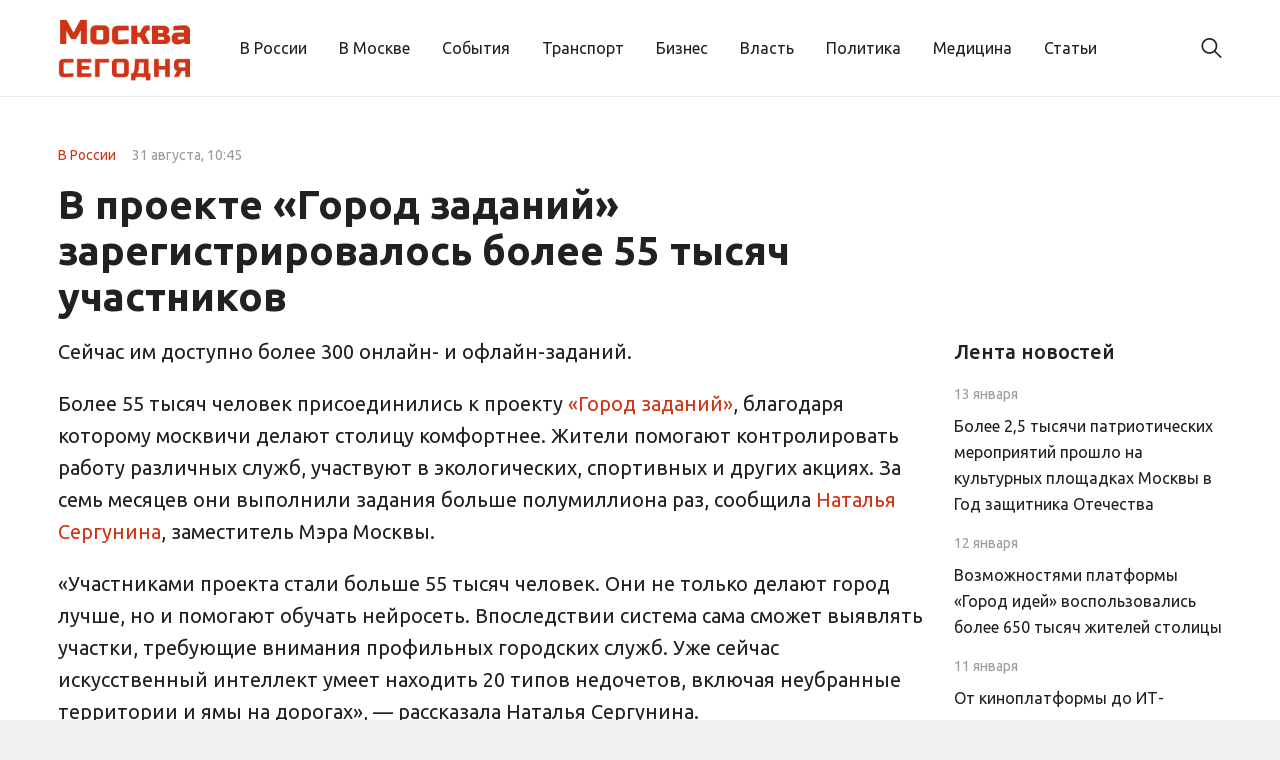

--- FILE ---
content_type: text/html; charset=UTF-8
request_url: https://today-in-moscow.ru/2022/08/31/v-proekte-gorod-zadanij-zaregistrirovalos-bolee-55-tysyach-uchastnikov/
body_size: 12410
content:
<!doctype html>
<html lang="ru-RU">
<head>
	<meta charset="UTF-8">
	<meta name="viewport" content="width=device-width, initial-scale=1">
	<link rel="profile" href="https://gmpg.org/xfn/11">

	<meta name='robots' content='index, follow, max-image-preview:large, max-snippet:-1, max-video-preview:-1' />

	<!-- This site is optimized with the Yoast SEO plugin v26.6 - https://yoast.com/wordpress/plugins/seo/ -->
	<title>В проекте «Город заданий» зарегистрировалось более 55 тысяч участников - Сегодня в Москве</title>
	<link rel="canonical" href="https://today-in-moscow.ru/2022/08/31/v-proekte-gorod-zadanij-zaregistrirovalos-bolee-55-tysyach-uchastnikov/" />
	<meta property="og:locale" content="ru_RU" />
	<meta property="og:type" content="article" />
	<meta property="og:title" content="В проекте «Город заданий» зарегистрировалось более 55 тысяч участников - Сегодня в Москве" />
	<meta property="og:description" content="Сейчас им доступно более 300 онлайн- и офлайн-заданий. Более 55..." />
	<meta property="og:url" content="https://today-in-moscow.ru/2022/08/31/v-proekte-gorod-zadanij-zaregistrirovalos-bolee-55-tysyach-uchastnikov/" />
	<meta property="og:site_name" content="Сегодня в Москве" />
	<meta property="article:published_time" content="2022-08-31T19:45:11+00:00" />
	<meta property="article:modified_time" content="2022-08-31T19:45:12+00:00" />
	<meta property="og:image" content="https://today-in-moscow.ru/wp-content/uploads/2022/08/zadaniya_na_sl_nedelyu_iv15.jpg" />
	<meta property="og:image:width" content="1600" />
	<meta property="og:image:height" content="800" />
	<meta property="og:image:type" content="image/jpeg" />
	<meta name="author" content="admin" />
	<meta name="twitter:card" content="summary_large_image" />
	<meta name="twitter:label1" content="Написано автором" />
	<meta name="twitter:data1" content="admin" />
	<script type="application/ld+json" class="yoast-schema-graph">{"@context":"https://schema.org","@graph":[{"@type":"Article","@id":"https://today-in-moscow.ru/2022/08/31/v-proekte-gorod-zadanij-zaregistrirovalos-bolee-55-tysyach-uchastnikov/#article","isPartOf":{"@id":"https://today-in-moscow.ru/2022/08/31/v-proekte-gorod-zadanij-zaregistrirovalos-bolee-55-tysyach-uchastnikov/"},"author":{"name":"admin","@id":"https://today-in-moscow.ru/#/schema/person/6de8e2602d2eb1d23bf567e527d4a260"},"headline":"В проекте «Город заданий» зарегистрировалось более 55 тысяч участников","datePublished":"2022-08-31T19:45:11+00:00","dateModified":"2022-08-31T19:45:12+00:00","mainEntityOfPage":{"@id":"https://today-in-moscow.ru/2022/08/31/v-proekte-gorod-zadanij-zaregistrirovalos-bolee-55-tysyach-uchastnikov/"},"wordCount":273,"publisher":{"@id":"https://today-in-moscow.ru/#organization"},"image":{"@id":"https://today-in-moscow.ru/2022/08/31/v-proekte-gorod-zadanij-zaregistrirovalos-bolee-55-tysyach-uchastnikov/#primaryimage"},"thumbnailUrl":"https://today-in-moscow.ru/wp-content/uploads/2022/08/zadaniya_na_sl_nedelyu_iv15.jpg","articleSection":["В России"],"inLanguage":"ru-RU"},{"@type":"WebPage","@id":"https://today-in-moscow.ru/2022/08/31/v-proekte-gorod-zadanij-zaregistrirovalos-bolee-55-tysyach-uchastnikov/","url":"https://today-in-moscow.ru/2022/08/31/v-proekte-gorod-zadanij-zaregistrirovalos-bolee-55-tysyach-uchastnikov/","name":"В проекте «Город заданий» зарегистрировалось более 55 тысяч участников - Сегодня в Москве","isPartOf":{"@id":"https://today-in-moscow.ru/#website"},"primaryImageOfPage":{"@id":"https://today-in-moscow.ru/2022/08/31/v-proekte-gorod-zadanij-zaregistrirovalos-bolee-55-tysyach-uchastnikov/#primaryimage"},"image":{"@id":"https://today-in-moscow.ru/2022/08/31/v-proekte-gorod-zadanij-zaregistrirovalos-bolee-55-tysyach-uchastnikov/#primaryimage"},"thumbnailUrl":"https://today-in-moscow.ru/wp-content/uploads/2022/08/zadaniya_na_sl_nedelyu_iv15.jpg","datePublished":"2022-08-31T19:45:11+00:00","dateModified":"2022-08-31T19:45:12+00:00","breadcrumb":{"@id":"https://today-in-moscow.ru/2022/08/31/v-proekte-gorod-zadanij-zaregistrirovalos-bolee-55-tysyach-uchastnikov/#breadcrumb"},"inLanguage":"ru-RU","potentialAction":[{"@type":"ReadAction","target":["https://today-in-moscow.ru/2022/08/31/v-proekte-gorod-zadanij-zaregistrirovalos-bolee-55-tysyach-uchastnikov/"]}]},{"@type":"ImageObject","inLanguage":"ru-RU","@id":"https://today-in-moscow.ru/2022/08/31/v-proekte-gorod-zadanij-zaregistrirovalos-bolee-55-tysyach-uchastnikov/#primaryimage","url":"https://today-in-moscow.ru/wp-content/uploads/2022/08/zadaniya_na_sl_nedelyu_iv15.jpg","contentUrl":"https://today-in-moscow.ru/wp-content/uploads/2022/08/zadaniya_na_sl_nedelyu_iv15.jpg","width":1600,"height":800},{"@type":"BreadcrumbList","@id":"https://today-in-moscow.ru/2022/08/31/v-proekte-gorod-zadanij-zaregistrirovalos-bolee-55-tysyach-uchastnikov/#breadcrumb","itemListElement":[{"@type":"ListItem","position":1,"name":"Главная страница","item":"https://today-in-moscow.ru/"},{"@type":"ListItem","position":2,"name":"В проекте «Город заданий» зарегистрировалось более 55 тысяч участников"}]},{"@type":"WebSite","@id":"https://today-in-moscow.ru/#website","url":"https://today-in-moscow.ru/","name":"Сегодня в Москве","description":"Информационное агентство. Новости Москвы и России. События и происшествия. Недвижимость в Москве. Транспорт и медицина.","publisher":{"@id":"https://today-in-moscow.ru/#organization"},"potentialAction":[{"@type":"SearchAction","target":{"@type":"EntryPoint","urlTemplate":"https://today-in-moscow.ru/?s={search_term_string}"},"query-input":{"@type":"PropertyValueSpecification","valueRequired":true,"valueName":"search_term_string"}}],"inLanguage":"ru-RU"},{"@type":"Organization","@id":"https://today-in-moscow.ru/#organization","name":"Сегодня в Москве","url":"https://today-in-moscow.ru/","logo":{"@type":"ImageObject","inLanguage":"ru-RU","@id":"https://today-in-moscow.ru/#/schema/logo/image/","url":"https://today-in-moscow.ru/wp-content/uploads/2024/02/logo.png","contentUrl":"https://today-in-moscow.ru/wp-content/uploads/2024/02/logo.png","width":201,"height":108,"caption":"Сегодня в Москве"},"image":{"@id":"https://today-in-moscow.ru/#/schema/logo/image/"}},{"@type":"Person","@id":"https://today-in-moscow.ru/#/schema/person/6de8e2602d2eb1d23bf567e527d4a260","name":"admin","image":{"@type":"ImageObject","inLanguage":"ru-RU","@id":"https://today-in-moscow.ru/#/schema/person/image/","url":"https://secure.gravatar.com/avatar/6985a9f85e2b1a50ee73bc7c3fe578f313bc7a22c169f1407cdea349ef98a2af?s=96&d=mm&r=g","contentUrl":"https://secure.gravatar.com/avatar/6985a9f85e2b1a50ee73bc7c3fe578f313bc7a22c169f1407cdea349ef98a2af?s=96&d=mm&r=g","caption":"admin"},"sameAs":["http://today-in-moscow.ru"],"url":"https://today-in-moscow.ru/author/admin/"}]}</script>
	<!-- / Yoast SEO plugin. -->


<link rel="alternate" type="application/rss+xml" title="Сегодня в Москве &raquo; Лента" href="https://today-in-moscow.ru/feed/" />
<link rel="alternate" type="application/rss+xml" title="Сегодня в Москве &raquo; Лента комментариев" href="https://today-in-moscow.ru/comments/feed/" />
<link rel="alternate" title="oEmbed (JSON)" type="application/json+oembed" href="https://today-in-moscow.ru/wp-json/oembed/1.0/embed?url=https%3A%2F%2Ftoday-in-moscow.ru%2F2022%2F08%2F31%2Fv-proekte-gorod-zadanij-zaregistrirovalos-bolee-55-tysyach-uchastnikov%2F" />
<link rel="alternate" title="oEmbed (XML)" type="text/xml+oembed" href="https://today-in-moscow.ru/wp-json/oembed/1.0/embed?url=https%3A%2F%2Ftoday-in-moscow.ru%2F2022%2F08%2F31%2Fv-proekte-gorod-zadanij-zaregistrirovalos-bolee-55-tysyach-uchastnikov%2F&#038;format=xml" />
<style id='wp-img-auto-sizes-contain-inline-css'>
img:is([sizes=auto i],[sizes^="auto," i]){contain-intrinsic-size:3000px 1500px}
/*# sourceURL=wp-img-auto-sizes-contain-inline-css */
</style>
<style id='wp-emoji-styles-inline-css'>

	img.wp-smiley, img.emoji {
		display: inline !important;
		border: none !important;
		box-shadow: none !important;
		height: 1em !important;
		width: 1em !important;
		margin: 0 0.07em !important;
		vertical-align: -0.1em !important;
		background: none !important;
		padding: 0 !important;
	}
/*# sourceURL=wp-emoji-styles-inline-css */
</style>
<style id='wp-block-library-inline-css'>
:root{--wp-block-synced-color:#7a00df;--wp-block-synced-color--rgb:122,0,223;--wp-bound-block-color:var(--wp-block-synced-color);--wp-editor-canvas-background:#ddd;--wp-admin-theme-color:#007cba;--wp-admin-theme-color--rgb:0,124,186;--wp-admin-theme-color-darker-10:#006ba1;--wp-admin-theme-color-darker-10--rgb:0,107,160.5;--wp-admin-theme-color-darker-20:#005a87;--wp-admin-theme-color-darker-20--rgb:0,90,135;--wp-admin-border-width-focus:2px}@media (min-resolution:192dpi){:root{--wp-admin-border-width-focus:1.5px}}.wp-element-button{cursor:pointer}:root .has-very-light-gray-background-color{background-color:#eee}:root .has-very-dark-gray-background-color{background-color:#313131}:root .has-very-light-gray-color{color:#eee}:root .has-very-dark-gray-color{color:#313131}:root .has-vivid-green-cyan-to-vivid-cyan-blue-gradient-background{background:linear-gradient(135deg,#00d084,#0693e3)}:root .has-purple-crush-gradient-background{background:linear-gradient(135deg,#34e2e4,#4721fb 50%,#ab1dfe)}:root .has-hazy-dawn-gradient-background{background:linear-gradient(135deg,#faaca8,#dad0ec)}:root .has-subdued-olive-gradient-background{background:linear-gradient(135deg,#fafae1,#67a671)}:root .has-atomic-cream-gradient-background{background:linear-gradient(135deg,#fdd79a,#004a59)}:root .has-nightshade-gradient-background{background:linear-gradient(135deg,#330968,#31cdcf)}:root .has-midnight-gradient-background{background:linear-gradient(135deg,#020381,#2874fc)}:root{--wp--preset--font-size--normal:16px;--wp--preset--font-size--huge:42px}.has-regular-font-size{font-size:1em}.has-larger-font-size{font-size:2.625em}.has-normal-font-size{font-size:var(--wp--preset--font-size--normal)}.has-huge-font-size{font-size:var(--wp--preset--font-size--huge)}.has-text-align-center{text-align:center}.has-text-align-left{text-align:left}.has-text-align-right{text-align:right}.has-fit-text{white-space:nowrap!important}#end-resizable-editor-section{display:none}.aligncenter{clear:both}.items-justified-left{justify-content:flex-start}.items-justified-center{justify-content:center}.items-justified-right{justify-content:flex-end}.items-justified-space-between{justify-content:space-between}.screen-reader-text{border:0;clip-path:inset(50%);height:1px;margin:-1px;overflow:hidden;padding:0;position:absolute;width:1px;word-wrap:normal!important}.screen-reader-text:focus{background-color:#ddd;clip-path:none;color:#444;display:block;font-size:1em;height:auto;left:5px;line-height:normal;padding:15px 23px 14px;text-decoration:none;top:5px;width:auto;z-index:100000}html :where(.has-border-color){border-style:solid}html :where([style*=border-top-color]){border-top-style:solid}html :where([style*=border-right-color]){border-right-style:solid}html :where([style*=border-bottom-color]){border-bottom-style:solid}html :where([style*=border-left-color]){border-left-style:solid}html :where([style*=border-width]){border-style:solid}html :where([style*=border-top-width]){border-top-style:solid}html :where([style*=border-right-width]){border-right-style:solid}html :where([style*=border-bottom-width]){border-bottom-style:solid}html :where([style*=border-left-width]){border-left-style:solid}html :where(img[class*=wp-image-]){height:auto;max-width:100%}:where(figure){margin:0 0 1em}html :where(.is-position-sticky){--wp-admin--admin-bar--position-offset:var(--wp-admin--admin-bar--height,0px)}@media screen and (max-width:600px){html :where(.is-position-sticky){--wp-admin--admin-bar--position-offset:0px}}

/*# sourceURL=wp-block-library-inline-css */
</style><style id='global-styles-inline-css'>
:root{--wp--preset--aspect-ratio--square: 1;--wp--preset--aspect-ratio--4-3: 4/3;--wp--preset--aspect-ratio--3-4: 3/4;--wp--preset--aspect-ratio--3-2: 3/2;--wp--preset--aspect-ratio--2-3: 2/3;--wp--preset--aspect-ratio--16-9: 16/9;--wp--preset--aspect-ratio--9-16: 9/16;--wp--preset--color--black: #000000;--wp--preset--color--cyan-bluish-gray: #abb8c3;--wp--preset--color--white: #ffffff;--wp--preset--color--pale-pink: #f78da7;--wp--preset--color--vivid-red: #cf2e2e;--wp--preset--color--luminous-vivid-orange: #ff6900;--wp--preset--color--luminous-vivid-amber: #fcb900;--wp--preset--color--light-green-cyan: #7bdcb5;--wp--preset--color--vivid-green-cyan: #00d084;--wp--preset--color--pale-cyan-blue: #8ed1fc;--wp--preset--color--vivid-cyan-blue: #0693e3;--wp--preset--color--vivid-purple: #9b51e0;--wp--preset--gradient--vivid-cyan-blue-to-vivid-purple: linear-gradient(135deg,rgb(6,147,227) 0%,rgb(155,81,224) 100%);--wp--preset--gradient--light-green-cyan-to-vivid-green-cyan: linear-gradient(135deg,rgb(122,220,180) 0%,rgb(0,208,130) 100%);--wp--preset--gradient--luminous-vivid-amber-to-luminous-vivid-orange: linear-gradient(135deg,rgb(252,185,0) 0%,rgb(255,105,0) 100%);--wp--preset--gradient--luminous-vivid-orange-to-vivid-red: linear-gradient(135deg,rgb(255,105,0) 0%,rgb(207,46,46) 100%);--wp--preset--gradient--very-light-gray-to-cyan-bluish-gray: linear-gradient(135deg,rgb(238,238,238) 0%,rgb(169,184,195) 100%);--wp--preset--gradient--cool-to-warm-spectrum: linear-gradient(135deg,rgb(74,234,220) 0%,rgb(151,120,209) 20%,rgb(207,42,186) 40%,rgb(238,44,130) 60%,rgb(251,105,98) 80%,rgb(254,248,76) 100%);--wp--preset--gradient--blush-light-purple: linear-gradient(135deg,rgb(255,206,236) 0%,rgb(152,150,240) 100%);--wp--preset--gradient--blush-bordeaux: linear-gradient(135deg,rgb(254,205,165) 0%,rgb(254,45,45) 50%,rgb(107,0,62) 100%);--wp--preset--gradient--luminous-dusk: linear-gradient(135deg,rgb(255,203,112) 0%,rgb(199,81,192) 50%,rgb(65,88,208) 100%);--wp--preset--gradient--pale-ocean: linear-gradient(135deg,rgb(255,245,203) 0%,rgb(182,227,212) 50%,rgb(51,167,181) 100%);--wp--preset--gradient--electric-grass: linear-gradient(135deg,rgb(202,248,128) 0%,rgb(113,206,126) 100%);--wp--preset--gradient--midnight: linear-gradient(135deg,rgb(2,3,129) 0%,rgb(40,116,252) 100%);--wp--preset--font-size--small: 13px;--wp--preset--font-size--medium: 20px;--wp--preset--font-size--large: 36px;--wp--preset--font-size--x-large: 42px;--wp--preset--spacing--20: 0.44rem;--wp--preset--spacing--30: 0.67rem;--wp--preset--spacing--40: 1rem;--wp--preset--spacing--50: 1.5rem;--wp--preset--spacing--60: 2.25rem;--wp--preset--spacing--70: 3.38rem;--wp--preset--spacing--80: 5.06rem;--wp--preset--shadow--natural: 6px 6px 9px rgba(0, 0, 0, 0.2);--wp--preset--shadow--deep: 12px 12px 50px rgba(0, 0, 0, 0.4);--wp--preset--shadow--sharp: 6px 6px 0px rgba(0, 0, 0, 0.2);--wp--preset--shadow--outlined: 6px 6px 0px -3px rgb(255, 255, 255), 6px 6px rgb(0, 0, 0);--wp--preset--shadow--crisp: 6px 6px 0px rgb(0, 0, 0);}:where(.is-layout-flex){gap: 0.5em;}:where(.is-layout-grid){gap: 0.5em;}body .is-layout-flex{display: flex;}.is-layout-flex{flex-wrap: wrap;align-items: center;}.is-layout-flex > :is(*, div){margin: 0;}body .is-layout-grid{display: grid;}.is-layout-grid > :is(*, div){margin: 0;}:where(.wp-block-columns.is-layout-flex){gap: 2em;}:where(.wp-block-columns.is-layout-grid){gap: 2em;}:where(.wp-block-post-template.is-layout-flex){gap: 1.25em;}:where(.wp-block-post-template.is-layout-grid){gap: 1.25em;}.has-black-color{color: var(--wp--preset--color--black) !important;}.has-cyan-bluish-gray-color{color: var(--wp--preset--color--cyan-bluish-gray) !important;}.has-white-color{color: var(--wp--preset--color--white) !important;}.has-pale-pink-color{color: var(--wp--preset--color--pale-pink) !important;}.has-vivid-red-color{color: var(--wp--preset--color--vivid-red) !important;}.has-luminous-vivid-orange-color{color: var(--wp--preset--color--luminous-vivid-orange) !important;}.has-luminous-vivid-amber-color{color: var(--wp--preset--color--luminous-vivid-amber) !important;}.has-light-green-cyan-color{color: var(--wp--preset--color--light-green-cyan) !important;}.has-vivid-green-cyan-color{color: var(--wp--preset--color--vivid-green-cyan) !important;}.has-pale-cyan-blue-color{color: var(--wp--preset--color--pale-cyan-blue) !important;}.has-vivid-cyan-blue-color{color: var(--wp--preset--color--vivid-cyan-blue) !important;}.has-vivid-purple-color{color: var(--wp--preset--color--vivid-purple) !important;}.has-black-background-color{background-color: var(--wp--preset--color--black) !important;}.has-cyan-bluish-gray-background-color{background-color: var(--wp--preset--color--cyan-bluish-gray) !important;}.has-white-background-color{background-color: var(--wp--preset--color--white) !important;}.has-pale-pink-background-color{background-color: var(--wp--preset--color--pale-pink) !important;}.has-vivid-red-background-color{background-color: var(--wp--preset--color--vivid-red) !important;}.has-luminous-vivid-orange-background-color{background-color: var(--wp--preset--color--luminous-vivid-orange) !important;}.has-luminous-vivid-amber-background-color{background-color: var(--wp--preset--color--luminous-vivid-amber) !important;}.has-light-green-cyan-background-color{background-color: var(--wp--preset--color--light-green-cyan) !important;}.has-vivid-green-cyan-background-color{background-color: var(--wp--preset--color--vivid-green-cyan) !important;}.has-pale-cyan-blue-background-color{background-color: var(--wp--preset--color--pale-cyan-blue) !important;}.has-vivid-cyan-blue-background-color{background-color: var(--wp--preset--color--vivid-cyan-blue) !important;}.has-vivid-purple-background-color{background-color: var(--wp--preset--color--vivid-purple) !important;}.has-black-border-color{border-color: var(--wp--preset--color--black) !important;}.has-cyan-bluish-gray-border-color{border-color: var(--wp--preset--color--cyan-bluish-gray) !important;}.has-white-border-color{border-color: var(--wp--preset--color--white) !important;}.has-pale-pink-border-color{border-color: var(--wp--preset--color--pale-pink) !important;}.has-vivid-red-border-color{border-color: var(--wp--preset--color--vivid-red) !important;}.has-luminous-vivid-orange-border-color{border-color: var(--wp--preset--color--luminous-vivid-orange) !important;}.has-luminous-vivid-amber-border-color{border-color: var(--wp--preset--color--luminous-vivid-amber) !important;}.has-light-green-cyan-border-color{border-color: var(--wp--preset--color--light-green-cyan) !important;}.has-vivid-green-cyan-border-color{border-color: var(--wp--preset--color--vivid-green-cyan) !important;}.has-pale-cyan-blue-border-color{border-color: var(--wp--preset--color--pale-cyan-blue) !important;}.has-vivid-cyan-blue-border-color{border-color: var(--wp--preset--color--vivid-cyan-blue) !important;}.has-vivid-purple-border-color{border-color: var(--wp--preset--color--vivid-purple) !important;}.has-vivid-cyan-blue-to-vivid-purple-gradient-background{background: var(--wp--preset--gradient--vivid-cyan-blue-to-vivid-purple) !important;}.has-light-green-cyan-to-vivid-green-cyan-gradient-background{background: var(--wp--preset--gradient--light-green-cyan-to-vivid-green-cyan) !important;}.has-luminous-vivid-amber-to-luminous-vivid-orange-gradient-background{background: var(--wp--preset--gradient--luminous-vivid-amber-to-luminous-vivid-orange) !important;}.has-luminous-vivid-orange-to-vivid-red-gradient-background{background: var(--wp--preset--gradient--luminous-vivid-orange-to-vivid-red) !important;}.has-very-light-gray-to-cyan-bluish-gray-gradient-background{background: var(--wp--preset--gradient--very-light-gray-to-cyan-bluish-gray) !important;}.has-cool-to-warm-spectrum-gradient-background{background: var(--wp--preset--gradient--cool-to-warm-spectrum) !important;}.has-blush-light-purple-gradient-background{background: var(--wp--preset--gradient--blush-light-purple) !important;}.has-blush-bordeaux-gradient-background{background: var(--wp--preset--gradient--blush-bordeaux) !important;}.has-luminous-dusk-gradient-background{background: var(--wp--preset--gradient--luminous-dusk) !important;}.has-pale-ocean-gradient-background{background: var(--wp--preset--gradient--pale-ocean) !important;}.has-electric-grass-gradient-background{background: var(--wp--preset--gradient--electric-grass) !important;}.has-midnight-gradient-background{background: var(--wp--preset--gradient--midnight) !important;}.has-small-font-size{font-size: var(--wp--preset--font-size--small) !important;}.has-medium-font-size{font-size: var(--wp--preset--font-size--medium) !important;}.has-large-font-size{font-size: var(--wp--preset--font-size--large) !important;}.has-x-large-font-size{font-size: var(--wp--preset--font-size--x-large) !important;}
/*# sourceURL=global-styles-inline-css */
</style>

<style id='classic-theme-styles-inline-css'>
/*! This file is auto-generated */
.wp-block-button__link{color:#fff;background-color:#32373c;border-radius:9999px;box-shadow:none;text-decoration:none;padding:calc(.667em + 2px) calc(1.333em + 2px);font-size:1.125em}.wp-block-file__button{background:#32373c;color:#fff;text-decoration:none}
/*# sourceURL=/wp-includes/css/classic-themes.min.css */
</style>
<link rel='stylesheet' id='moskvasegodnya-style-css' href='https://today-in-moscow.ru/wp-content/themes/moskvasegodnya/style.css?ver=1.0.1' media='all' />
<link rel='stylesheet' id='boo-grid-4.6-css' href='https://today-in-moscow.ru/wp-content/themes/moskvasegodnya/bootstrap-grid.css?ver=1.0.1' media='all' />
<link rel='stylesheet' id='fancybox-css-css' href='https://today-in-moscow.ru/wp-content/themes/moskvasegodnya/js/jquery.fancybox.min.css?ver=1.0.1' media='all' />
<link rel='stylesheet' id='wp-block-paragraph-css' href='https://today-in-moscow.ru/wp-includes/blocks/paragraph/style.min.css?ver=6.9' media='all' />
<script src="https://today-in-moscow.ru/wp-includes/js/jquery/jquery.min.js?ver=3.7.1" id="jquery-core-js"></script>
<script src="https://today-in-moscow.ru/wp-includes/js/jquery/jquery-migrate.min.js?ver=3.4.1" id="jquery-migrate-js"></script>
<link rel="https://api.w.org/" href="https://today-in-moscow.ru/wp-json/" /><link rel="alternate" title="JSON" type="application/json" href="https://today-in-moscow.ru/wp-json/wp/v2/posts/1290" /><link rel="EditURI" type="application/rsd+xml" title="RSD" href="https://today-in-moscow.ru/xmlrpc.php?rsd" />
<meta name="generator" content="WordPress 6.9" />
<link rel='shortlink' href='https://today-in-moscow.ru/?p=1290' />
<link rel="icon" href="https://today-in-moscow.ru/wp-content/uploads/2021/07/cropped-Лого-1-32x32.jpg" sizes="32x32" />
<link rel="icon" href="https://today-in-moscow.ru/wp-content/uploads/2021/07/cropped-Лого-1-192x192.jpg" sizes="192x192" />
<link rel="apple-touch-icon" href="https://today-in-moscow.ru/wp-content/uploads/2021/07/cropped-Лого-1-180x180.jpg" />
<meta name="msapplication-TileImage" content="https://today-in-moscow.ru/wp-content/uploads/2021/07/cropped-Лого-1-270x270.jpg" />
</head>

<body class="wp-singular post-template-default single single-post postid-1290 single-format-standard wp-custom-logo wp-theme-moskvasegodnya no-sidebar"> 

	
<div id="page" class="site">

<header class="site-header compensate-for-scrollbar d-flex flex-column">
	<div class="header-menu">
		<div class="container relative">
			<div class="menu_wrap d-flex align-items-center">
				<div class="flex-shrink-0 mr-5">
					<div class="site-branding">
						<a href="https://today-in-moscow.ru/" class="custom-logo-link" rel="home"><img width="201" height="108" src="https://today-in-moscow.ru/wp-content/uploads/2024/02/logo.png" class="custom-logo" alt="Сегодня в Москве" decoding="async" /></a>					</div>
				</div>
				<nav class="nav-menu my-auto">
					<ul id="menu-%d0%b3%d0%bb%d0%b0%d0%b2%d0%bd%d0%be%d0%b5" class="d-lg-flex flex-wrap"><li id="menu-item-7" class="menu-item menu-item-type-taxonomy menu-item-object-category current-post-ancestor current-menu-parent current-post-parent menu-item-7"><a href="https://today-in-moscow.ru/v-rossii/">В России</a></li>
<li id="menu-item-6" class="menu-item menu-item-type-taxonomy menu-item-object-category menu-item-6"><a href="https://today-in-moscow.ru/v-moskve/">В Москве</a></li>
<li id="menu-item-11" class="menu-item menu-item-type-taxonomy menu-item-object-category menu-item-11"><a href="https://today-in-moscow.ru/sobytia/">События</a></li>
<li id="menu-item-12" class="menu-item menu-item-type-taxonomy menu-item-object-category menu-item-12"><a href="https://today-in-moscow.ru/transport/">Транспорт</a></li>
<li id="menu-item-5" class="menu-item menu-item-type-taxonomy menu-item-object-category menu-item-5"><a href="https://today-in-moscow.ru/biznes/">Бизнес</a></li>
<li id="menu-item-8" class="menu-item menu-item-type-taxonomy menu-item-object-category menu-item-8"><a href="https://today-in-moscow.ru/vlast/">Власть</a></li>
<li id="menu-item-41" class="menu-item menu-item-type-taxonomy menu-item-object-category menu-item-41"><a href="https://today-in-moscow.ru/politika/">Политика</a></li>
<li id="menu-item-9" class="menu-item menu-item-type-taxonomy menu-item-object-category menu-item-9"><a href="https://today-in-moscow.ru/medicina/">Медицина</a></li>
<li id="menu-item-42" class="menu-item menu-item-type-taxonomy menu-item-object-category menu-item-42"><a href="https://today-in-moscow.ru/statii/">Статьи</a></li>
</ul>				</nav>
				<div class="d-flex align-items-center ml-auto">
					<div class="d-lg-none d-block">
						<div class="burger"><span></span></div>
					</div>
					<div class="search_column">
						<div class="d-flex justify-content-end wrap_search h-100">
    <div class="search_panel">
        <form role="search" method="get" id="searchform" class="searchform d-flex" action="https://today-in-moscow.ru/">
                <input type="text" value="" name="s" id="s" placeholder="Поиск новости" required/>
                <label for="searchsubmit" class="s-submit d-flex align-items-center">
                    <svg xmlns="http://www.w3.org/2000/svg" width="22" height="22" viewBox="0 0 22 22" fill="none"><g clip-path="url(#clip0_14_506)"><path d="M7.64839 0.064455C5.74057 0.30508 3.93589 1.19453 2.56518 2.56524C-0.0301296 5.15625 -0.726223 9.08789 0.820652 12.3664C2.09682 15.0777 4.64917 16.9512 7.57534 17.3379C9.74956 17.6215 11.971 17.0629 13.7499 15.7867C13.9605 15.6363 14.1496 15.5117 14.1667 15.5117C14.1839 15.5117 15.6234 16.934 17.3593 18.6656C20.6894 21.9957 20.6937 21.9957 21.0761 22C21.2652 22 21.639 21.8453 21.7507 21.7164C21.8753 21.5746 22 21.2566 22 21.0762C22 20.6938 21.9957 20.6895 18.6656 17.3594C16.9339 15.6234 15.5117 14.1883 15.5117 14.1711C15.5117 14.1539 15.6363 13.9648 15.791 13.7457C16.8566 12.2375 17.398 10.5574 17.4023 8.73555C17.4023 6.38086 16.4999 4.20234 14.8371 2.54805C13.5222 1.2418 11.9066 0.4168 10.0546 0.107424C9.47026 0.00859642 8.25854 -0.012888 7.64839 0.064455ZM9.71089 1.91211C11.6703 2.23008 13.3417 3.28711 14.4031 4.88555C15.1937 6.07578 15.5589 7.26602 15.5632 8.67969C15.5632 9.36289 15.516 9.77539 15.3613 10.3984C14.7554 12.8176 12.8175 14.7555 10.3984 15.3613C9.77534 15.516 9.36284 15.5633 8.67964 15.5633C7.26596 15.559 6.07573 15.1938 4.8855 14.4031C2.99057 13.1441 1.8476 11.0086 1.8476 8.70977C1.8476 7.5582 2.08393 6.58711 2.62104 5.54727C3.48901 3.86719 5.03589 2.6168 6.89643 2.07969C7.68276 1.85625 8.89878 1.78321 9.71089 1.91211Z" /></g><defs><clipPath id="clip0_14_506"><rect width="22" height="22"/></clipPath></defs></svg>
                    <input type="submit" class="searchsubmit" id="searchsubmit" value="" />
                </label>
        </form>
    </div>
    <div class="s-icon d-flex align-items-center">
        <svg class="loop-icon" xmlns="http://www.w3.org/2000/svg" width="22" height="22" viewBox="0 0 22 22" fill="none"><g clip-path="url(#clip0_14_506)"><path d="M7.64839 0.064455C5.74057 0.30508 3.93589 1.19453 2.56518 2.56524C-0.0301296 5.15625 -0.726223 9.08789 0.820652 12.3664C2.09682 15.0777 4.64917 16.9512 7.57534 17.3379C9.74956 17.6215 11.971 17.0629 13.7499 15.7867C13.9605 15.6363 14.1496 15.5117 14.1667 15.5117C14.1839 15.5117 15.6234 16.934 17.3593 18.6656C20.6894 21.9957 20.6937 21.9957 21.0761 22C21.2652 22 21.639 21.8453 21.7507 21.7164C21.8753 21.5746 22 21.2566 22 21.0762C22 20.6938 21.9957 20.6895 18.6656 17.3594C16.9339 15.6234 15.5117 14.1883 15.5117 14.1711C15.5117 14.1539 15.6363 13.9648 15.791 13.7457C16.8566 12.2375 17.398 10.5574 17.4023 8.73555C17.4023 6.38086 16.4999 4.20234 14.8371 2.54805C13.5222 1.2418 11.9066 0.4168 10.0546 0.107424C9.47026 0.00859642 8.25854 -0.012888 7.64839 0.064455ZM9.71089 1.91211C11.6703 2.23008 13.3417 3.28711 14.4031 4.88555C15.1937 6.07578 15.5589 7.26602 15.5632 8.67969C15.5632 9.36289 15.516 9.77539 15.3613 10.3984C14.7554 12.8176 12.8175 14.7555 10.3984 15.3613C9.77534 15.516 9.36284 15.5633 8.67964 15.5633C7.26596 15.559 6.07573 15.1938 4.8855 14.4031C2.99057 13.1441 1.8476 11.0086 1.8476 8.70977C1.8476 7.5582 2.08393 6.58711 2.62104 5.54727C3.48901 3.86719 5.03589 2.6168 6.89643 2.07969C7.68276 1.85625 8.89878 1.78321 9.71089 1.91211Z" /></g><defs><clipPath id="clip0_14_506"><rect width="22" height="22"/></clipPath></defs></svg>
        <svg data-win="gl0ry_to_ukra1ne" class="loop-icon_close" width="20" height="19" viewBox="0 0 20 19" fill="none" xmlns="http://www.w3.org/2000/svg"><path fill-rule="evenodd" clip-rule="evenodd" d="M2.73529 0.79769C2.33837 0.400768 1.69483 0.400768 1.29791 0.797691C0.900988 1.19461 0.900988 1.83815 1.29791 2.23507L8.56286 9.50002L1.29796 16.7649C0.90104 17.1618 0.90104 17.8054 1.29796 18.2023C1.69488 18.5992 2.33842 18.5992 2.73534 18.2023L10.0002 10.9374L17.2651 18.2023C17.6621 18.5992 18.3056 18.5992 18.7025 18.2023C19.0994 17.8054 19.0994 17.1618 18.7025 16.7649L11.4376 9.50002L18.7026 2.23507C19.0995 1.83815 19.0995 1.19461 18.7026 0.797691C18.3057 0.400768 17.6621 0.400768 17.2652 0.79769L10.0002 8.06264L2.73529 0.79769Z"/></svg>
    </div>
</div>					</div>
				</div>
			</div>
		</div>
	</div>
</header>

<main>
	<section class="pt-0">
		<div class="container">
			<article class="single-content">
				<div class="row">
					<div class="col-lg-9">
						<div class="d-flex flex-column">
							<div class="order-2">
								<h1>В проекте «Город заданий» зарегистрировалось более 55 тысяч участников</h1>							</div>
							<div class="order-1 single-meta d-flex align-items-center">
								<div class="mr-3"><a class="cat-name" href="https://today-in-moscow.ru/v-rossii/">В России</a></div>
								<div class="date_post">
									31 августа, 10:45								</div>
							</div>
						</div>
					</div>
				</div>
				<div class="row">
					<div class="col-lg-9 mb-4">
													
							
<p>Сейчас им доступно более 300 онлайн- и офлайн-заданий.</p>



<p>Более 55 тысяч человек присоединились к проекту&nbsp;<a href="https://gz.mos.ru/landing">«Город заданий»</a>, благодаря которому москвичи делают столицу комфортнее. Жители помогают контролировать работу различных служб, участвуют в экологических, спортивных и других акциях. За семь месяцев они выполнили задания больше полумиллиона раз, сообщила&nbsp;<a href="https://www.mos.ru/authority/person/19156093/">Наталья Сергунина</a>,&nbsp;заместитель Мэра Москвы.</p>



<p>«Участниками проекта стали больше 55 тысяч человек. Они не только делают город лучше, но и помогают обучать нейросеть. Впоследствии система сама сможет выявлять участки, требующие внимания профильных городских служб. Уже сейчас искусственный интеллект умеет находить 20 типов недочетов, включая неубранные территории и ямы на дорогах», — рассказала Наталья Сергунина.</p>



<p>На сайте проекта доступно более 300 онлайн- и офлайн-заданий. Первые составляют от 10 до 30 процентов от общего количества — например, «Чистый город», где участникам надо найти и указать тот или иной недочет на серии фотографий.</p>



<p>Среди офлайн-заданий — «Фотосъемка для участия в акции “Мой двор” проекта “Активный гражданин”». Участникам надо сделать фото в своем дворе. «Популяризация отдыха на природных и озелененных территориях Москвы» предполагает прогулку по любой зеленой зоне столицы — там нужно сделать четыре фотографии природы в пределах выбранной локации и опубликовать пост в соцсети. Там также есть задания, которые мотивируют москвичей активнее заниматься спортом. Всего участникам доступно несколько сотен офлайн-заданий.</p>



<p>За выполнение заданий пользователи получают баллы. Их можно&nbsp;<a href="https://ag-vmeste.ru/events/22" target="_blank" rel="noreferrer noopener">обменять</a>&nbsp;на призы и подарки.&nbsp;Участникам доступны промокоды для покупок в сетевых магазинах продуктов, товаров для дома, одежды и обуви, пополнение транспортной карты «Тройка», аренда самоката и приобретение сувениров с символикой «Активного гражданина». Баллы также можно перевести на благотворительность.</p>



<p>Чтобы поучаствовать, надо зарегистрироваться на mos.ru и получить полную учетную запись. Список заданий появится после авторизации на сайте проекта.</p>

							<div>
								<div class="title-small">Поделиться новостью</div>
								<script src="https://yastatic.net/share2/share.js"></script>
								<div class="ya-share2" data-curtain data-size="m" data-services="vkontakte,odnoklassniki,telegram,twitter,viber,whatsapp"></div>
							</div>
											</div>
					<div class="col-lg-3">
							<div class="title-small">Лента новостей</div>
	<div class="side_bar">
	<ul>
									<li>
					<div class="side_bar_news_time">13 января</div>
					<a class="title_news" href="https://today-in-moscow.ru/2026/01/13/bolee-25-tysyachi-patrioticheskih-meropriyatij-proshlo-na-kulturnyh-ploshhadkah-moskvy-v-god-zashhitnika-otechestva/">Более 2,5 тысячи патриотических мероприятий прошло на культурных площадках Москвы в Год защитника Отечества</a>
				</li>
												<li>
					<div class="side_bar_news_time">12 января</div>
					<a class="title_news" href="https://today-in-moscow.ru/2026/01/12/vozmozhnostyami-platformy-gorod-idej-vospolzovalis-bolee-650-tysyach-zhitelej-stoliczy/">Возможностями платформы «Город идей» воспользовались более 650 тысяч жителей столицы</a>
				</li>
												<li>
					<div class="side_bar_news_time">11 января</div>
					<a class="title_news" href="https://today-in-moscow.ru/2026/01/11/ot-kinoplatformy-do-it-stazhirovki-kakie-proekty-moskvy-poluchili-premii-v-sfere-czifrovizaczii/">От киноплатформы до ИТ-стажировки: какие проекты Москвы получили премии в сфере цифровизации</a>
				</li>
												<li>
					<div class="side_bar_news_time">10 января</div>
					<a class="title_news" href="https://today-in-moscow.ru/2026/01/10/v-2025-godu-ploshhadki-proekta-pitomczy-v-moskve-otkryli-v-23-rajonah-stoliczy/">В 2025 году площадки проекта «Питомцы в Москве» открыли в 23 районах столицы</a>
				</li>
						</ul>
	</div>

<aside id="secondary" class="widget-area">
	</aside>
					</div>
				</div>
			</article>
		</div>
	</section>
		<section class="pt-0">
		<div class="container">
	        
	        	        	<div class="other_posts_title">Другие новости</div>
	        	<div class="row my-n3 other_posts">
		            		            	<div class="col-lg-4 col-sm-6 my-3">
			    			
<div class="news_inner">
    <a href="https://today-in-moscow.ru/2017/12/06/boris-usherovich-soobshhil-o-zavershenii-kapitalnogo-vosstanovleniya-dvuh-obektov-na-bam/" class="thumbnail_news_link">
        <div class="thumbnail_news">
            <img width="478" height="320" src="https://today-in-moscow.ru/wp-content/uploads/2024/02/i-2.webp" class="attachment-large size-large wp-post-image" alt="" decoding="async" loading="lazy" srcset="https://today-in-moscow.ru/wp-content/uploads/2024/02/i-2.webp 478w, https://today-in-moscow.ru/wp-content/uploads/2024/02/i-2-300x201.webp 300w" sizes="auto, (max-width: 478px) 100vw, 478px" />        </div>
    </a>
    <div class="news_inner_meta">
        <a class="cat-name" href="https://today-in-moscow.ru/v-rossii/">В России</a>        <a href="https://today-in-moscow.ru/2017/12/06/boris-usherovich-soobshhil-o-zavershenii-kapitalnogo-vosstanovleniya-dvuh-obektov-na-bam/" class="news_item">
            <div class="title_news">
                Борис Ушерович сообщил о завершении капитального восстановления двух объектов на БАМ            </div>
        </a>
    </div>
</div>						</div>          	
		            		            	<div class="col-lg-4 col-sm-6 my-3">
			    			
<div class="news_inner">
    <a href="https://today-in-moscow.ru/2021/05/05/vserossijskaya-shkola-stipendialnyh-komissij-stipkom-otchet/" class="thumbnail_news_link">
        <div class="thumbnail_news">
            <img width="600" height="400" src="https://today-in-moscow.ru/wp-content/uploads/2022/07/1656928524_3.jpg" class="attachment-large size-large wp-post-image" alt="" decoding="async" loading="lazy" srcset="https://today-in-moscow.ru/wp-content/uploads/2022/07/1656928524_3.jpg 600w, https://today-in-moscow.ru/wp-content/uploads/2022/07/1656928524_3-300x200.jpg 300w" sizes="auto, (max-width: 600px) 100vw, 600px" />        </div>
    </a>
    <div class="news_inner_meta">
        <a class="cat-name" href="https://today-in-moscow.ru/statii/">Статьи</a>        <a href="https://today-in-moscow.ru/2021/05/05/vserossijskaya-shkola-stipendialnyh-komissij-stipkom-otchet/" class="news_item">
            <div class="title_news">
                Всероссийская школа стипендиальных комиссий «СТИПКОМ» &#8212; отчет            </div>
        </a>
    </div>
</div>						</div>          	
		            		            	<div class="col-lg-4 col-sm-6 my-3">
			    			
<div class="news_inner">
    <a href="https://today-in-moscow.ru/2021/08/10/gorod-zvenigorod-otzizy/" class="thumbnail_news_link">
        <div class="thumbnail_news">
            <img width="1024" height="722" src="https://today-in-moscow.ru/wp-content/uploads/2021/08/cuYRxcZr-1024x722.jpg" class="attachment-large size-large wp-post-image" alt="Город Звенигород: отзывы переехавших на ПМЖ" decoding="async" loading="lazy" srcset="https://today-in-moscow.ru/wp-content/uploads/2021/08/cuYRxcZr-1024x722.jpg 1024w, https://today-in-moscow.ru/wp-content/uploads/2021/08/cuYRxcZr-300x212.jpg 300w, https://today-in-moscow.ru/wp-content/uploads/2021/08/cuYRxcZr-768x542.jpg 768w, https://today-in-moscow.ru/wp-content/uploads/2021/08/cuYRxcZr-1536x1083.jpg 1536w, https://today-in-moscow.ru/wp-content/uploads/2021/08/cuYRxcZr-120x85.jpg 120w, https://today-in-moscow.ru/wp-content/uploads/2021/08/cuYRxcZr.jpg 1720w" sizes="auto, (max-width: 1024px) 100vw, 1024px" />        </div>
    </a>
    <div class="news_inner_meta">
        <a class="cat-name" href="https://today-in-moscow.ru/statii/">Статьи</a>        <a href="https://today-in-moscow.ru/2021/08/10/gorod-zvenigorod-otzizy/" class="news_item">
            <div class="title_news">
                Город Звенигород: отзывы переехавших на ПМЖ            </div>
        </a>
    </div>
</div>						</div>          	
		            	            </div>
	            	        	    </div>
    </section>
</main>


	<footer id="colophon" class="site-footer">
		<div class="container">
			<div class="d-flex flex-md-row flex-column align-items-center justify-content-between">
				<div>
					<div class="site-branding mb-2">
						<a href="https://today-in-moscow.ru" class="d-block">	
							<img src="https://today-in-moscow.ru/wp-content/uploads/2024/02/logo-footer.png" class="my-0">
						</a>
					</div>
					<p class="footer_copyright m-0">© 2026 <span>today-in-moscow.ru</span></p>
				</div>
				<div class="d-flex flex-column">
					<div class="container my-auto">
						<nav>
							<div class="menu-footer-container"><ul id="menu-footer" class="footer_menu d-flex flex-wrap justify-content-center"><li id="menu-item-5144" class="menu-item menu-item-type-post_type menu-item-object-page menu-item-5144"><a href="https://today-in-moscow.ru/kontakty/">Контакты</a></li>
</ul></div>						</nav>
					</div>
				</div>
			</div>
		</div>
	</footer>



</div>

<script type="speculationrules">
{"prefetch":[{"source":"document","where":{"and":[{"href_matches":"/*"},{"not":{"href_matches":["/wp-*.php","/wp-admin/*","/wp-content/uploads/*","/wp-content/*","/wp-content/plugins/*","/wp-content/themes/moskvasegodnya/*","/*\\?(.+)"]}},{"not":{"selector_matches":"a[rel~=\"nofollow\"]"}},{"not":{"selector_matches":".no-prefetch, .no-prefetch a"}}]},"eagerness":"conservative"}]}
</script>
<script src="https://today-in-moscow.ru/wp-content/themes/moskvasegodnya/js/jquery.fancybox.min.js?ver=1.0.1" id="fancybox-js-js"></script>
<script src="https://today-in-moscow.ru/wp-content/themes/moskvasegodnya/js/ajax_loadmore.js?ver=1.0.1" id="ajax_loadmore-js-js"></script>
<script src="https://today-in-moscow.ru/wp-content/themes/moskvasegodnya/js/custom.js?ver=1.0.1" id="custom-js-js"></script>
<script id="wp-emoji-settings" type="application/json">
{"baseUrl":"https://s.w.org/images/core/emoji/17.0.2/72x72/","ext":".png","svgUrl":"https://s.w.org/images/core/emoji/17.0.2/svg/","svgExt":".svg","source":{"concatemoji":"https://today-in-moscow.ru/wp-includes/js/wp-emoji-release.min.js?ver=6.9"}}
</script>
<script type="module">
/*! This file is auto-generated */
const a=JSON.parse(document.getElementById("wp-emoji-settings").textContent),o=(window._wpemojiSettings=a,"wpEmojiSettingsSupports"),s=["flag","emoji"];function i(e){try{var t={supportTests:e,timestamp:(new Date).valueOf()};sessionStorage.setItem(o,JSON.stringify(t))}catch(e){}}function c(e,t,n){e.clearRect(0,0,e.canvas.width,e.canvas.height),e.fillText(t,0,0);t=new Uint32Array(e.getImageData(0,0,e.canvas.width,e.canvas.height).data);e.clearRect(0,0,e.canvas.width,e.canvas.height),e.fillText(n,0,0);const a=new Uint32Array(e.getImageData(0,0,e.canvas.width,e.canvas.height).data);return t.every((e,t)=>e===a[t])}function p(e,t){e.clearRect(0,0,e.canvas.width,e.canvas.height),e.fillText(t,0,0);var n=e.getImageData(16,16,1,1);for(let e=0;e<n.data.length;e++)if(0!==n.data[e])return!1;return!0}function u(e,t,n,a){switch(t){case"flag":return n(e,"\ud83c\udff3\ufe0f\u200d\u26a7\ufe0f","\ud83c\udff3\ufe0f\u200b\u26a7\ufe0f")?!1:!n(e,"\ud83c\udde8\ud83c\uddf6","\ud83c\udde8\u200b\ud83c\uddf6")&&!n(e,"\ud83c\udff4\udb40\udc67\udb40\udc62\udb40\udc65\udb40\udc6e\udb40\udc67\udb40\udc7f","\ud83c\udff4\u200b\udb40\udc67\u200b\udb40\udc62\u200b\udb40\udc65\u200b\udb40\udc6e\u200b\udb40\udc67\u200b\udb40\udc7f");case"emoji":return!a(e,"\ud83e\u1fac8")}return!1}function f(e,t,n,a){let r;const o=(r="undefined"!=typeof WorkerGlobalScope&&self instanceof WorkerGlobalScope?new OffscreenCanvas(300,150):document.createElement("canvas")).getContext("2d",{willReadFrequently:!0}),s=(o.textBaseline="top",o.font="600 32px Arial",{});return e.forEach(e=>{s[e]=t(o,e,n,a)}),s}function r(e){var t=document.createElement("script");t.src=e,t.defer=!0,document.head.appendChild(t)}a.supports={everything:!0,everythingExceptFlag:!0},new Promise(t=>{let n=function(){try{var e=JSON.parse(sessionStorage.getItem(o));if("object"==typeof e&&"number"==typeof e.timestamp&&(new Date).valueOf()<e.timestamp+604800&&"object"==typeof e.supportTests)return e.supportTests}catch(e){}return null}();if(!n){if("undefined"!=typeof Worker&&"undefined"!=typeof OffscreenCanvas&&"undefined"!=typeof URL&&URL.createObjectURL&&"undefined"!=typeof Blob)try{var e="postMessage("+f.toString()+"("+[JSON.stringify(s),u.toString(),c.toString(),p.toString()].join(",")+"));",a=new Blob([e],{type:"text/javascript"});const r=new Worker(URL.createObjectURL(a),{name:"wpTestEmojiSupports"});return void(r.onmessage=e=>{i(n=e.data),r.terminate(),t(n)})}catch(e){}i(n=f(s,u,c,p))}t(n)}).then(e=>{for(const n in e)a.supports[n]=e[n],a.supports.everything=a.supports.everything&&a.supports[n],"flag"!==n&&(a.supports.everythingExceptFlag=a.supports.everythingExceptFlag&&a.supports[n]);var t;a.supports.everythingExceptFlag=a.supports.everythingExceptFlag&&!a.supports.flag,a.supports.everything||((t=a.source||{}).concatemoji?r(t.concatemoji):t.wpemoji&&t.twemoji&&(r(t.twemoji),r(t.wpemoji)))});
//# sourceURL=https://today-in-moscow.ru/wp-includes/js/wp-emoji-loader.min.js
</script>

</body>
</html>

<!--
Performance optimized by W3 Total Cache. Learn more: https://www.boldgrid.com/w3-total-cache/?utm_source=w3tc&utm_medium=footer_comment&utm_campaign=free_plugin

Кэширование страницы с использованием Disk: Enhanced{w3tc_pagecache_reject_reason}
Кэширование запросов БД 56/71 за 0.056 секунд с использованием Disk

Served from: today-in-moscow.ru @ 2026-01-26 16:41:51 by W3 Total Cache
-->